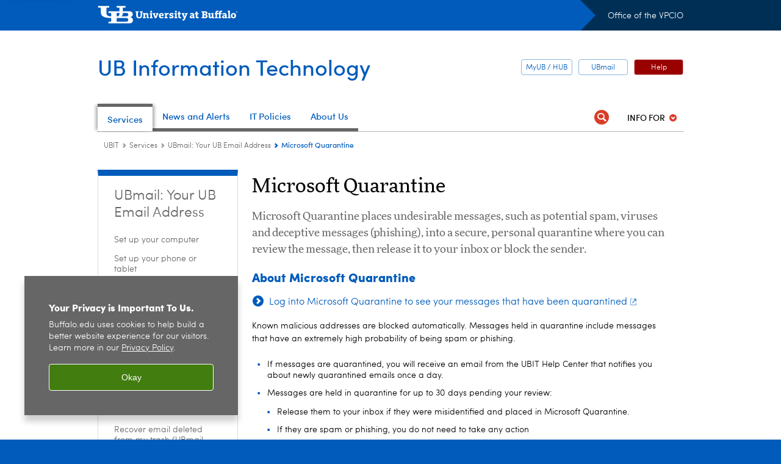

--- FILE ---
content_type: text/html; charset=UTF-8
request_url: https://www.buffalo.edu/ubit/services/UBmail-Exchange-Online/microsoft-quarantine.html
body_size: 11175
content:
<!DOCTYPE HTML><html lang="en" class="ubcms-65"><head><link rel="preconnect" href="https://www.googletagmanager.com/" crossorigin/><link rel="dns-prefetch" href="https://www.googletagmanager.com/"/><link rel="dns-prefetch" href="https://connect.facebook.net/"/><link rel="dns-prefetch" href="https://www.google-analytics.com/"/><meta http-equiv="X-UA-Compatible" content="IE=edge"/><meta http-equiv="content-type" content="text/html; charset=UTF-8"/><meta name="keywordIDs" content="sandbox:ubit-sandbox/special-audience/staff,sandbox:ubit-sandbox/it-content-type/instructions,sandbox:ubit-sandbox/special-audience/student,sandbox:ubit-sandbox/it-subject/email/exchange-online,sandbox:ubit-sandbox/special-audience/faculty,sandbox:ubit-sandbox/maintenance/review-schedule/apr,sandbox:ubit-sandbox/maintenance/maintenance-dept/eis"/><meta name="date" content="2024-02-05"/><meta property="thumbnail" content="https://www.buffalo.edu/ubit/services/UBmail-Exchange-Online/microsoft-quarantine/_jcr_content/par/image.img.512.auto.png/1706651306600.png"/><meta property="thumbnail:alt" content="Banner from Microsoft Safety Tips alerting the recipient that they do not often receive email from the sender. "/><meta property="og:title" content="Microsoft Quarantine"/><meta property="og:description" content="Microsoft Quarantine places undesirable messages, such as potential spam, viruses and deceptive messages (phishing), into a secure, personal quarantine where you can review the message, then release it to your inbox or block the sender.&amp;nbsp;"/><meta property="og:image" content="https://www.buffalo.edu/etc/designs/ubcms/clientlibs-main/images/ub-social.png.img.512.auto.png/1615975625016.png"/><meta property="og:image:alt" content="University at Buffalo (UB)"/><meta name="twitter:card" content="summary_large_image"/><meta id="meta-viewport" name="viewport" content="width=device-width,initial-scale=1"/><script>
    function adjustViewport() {
        if (screen.width > 720 && screen.width <= 1000) {
            document.getElementById('meta-viewport').setAttribute('content','width=1000,initial-scale=1');
        }
        else {
            document.getElementById('meta-viewport').setAttribute('content','width=device-width,initial-scale=1');
        }
    }

    window.addEventListener('resize', adjustViewport);
    adjustViewport();
</script><script>(function(w,d,s,l,i){w[l]=w[l]||[];w[l].push({'gtm.start':new Date().getTime(),event:'gtm.js'});var f=d.getElementsByTagName(s)[0],j=d.createElement(s),dl=l!='dataLayer'?'&l='+l:'';j.async=true;j.src='https://www.googletagmanager.com/gtm.js?id='+i+dl;f.parentNode.insertBefore(j,f);})(window,document,'script','dataLayer','GTM-T5KRRKT');</script><title>Microsoft Quarantine - UBIT - University at Buffalo</title><link rel="canonical" href="https://www.buffalo.edu/ubit/services/UBmail-Exchange-Online/microsoft-quarantine.html"/><meta name="keywords" content="Staff, Instructions, Student, UBmail (Exchange Online), Faculty, Apr, EIS"/><link rel="stylesheet" href="/v-4cdf0c8efa8e9d622dde67d8e8a4c988/etc/designs/ubcms/clientlibs.min.4cdf0c8efa8e9d622dde67d8e8a4c988.css" type="text/css"><link type="text/css" rel="stylesheet" href="/v-f83e25515351dee392d9d71abf18586f/etc/designs/www/ubit/css/main.css"/><script src="/v-0a5fefd446109e82d35bd3767b4e6bda/etc/designs/ubcms/clientlibs-polyfills.min.0a5fefd446109e82d35bd3767b4e6bda.js" nomodule></script><script src="/v-c8339545b501e3db3abc37c9a4cc2d6e/etc.clientlibs/core/wcm/components/commons/site/clientlibs/container.min.c8339545b501e3db3abc37c9a4cc2d6e.js"></script><script src="/v-1cbbcfe4cbed3e4b74c2ce225bef4601/etc/designs/ubcms/clientlibs.min.1cbbcfe4cbed3e4b74c2ce225bef4601.js"></script><style>body.page #page, body.page .page-inner {background-color:#ffffff}</style><style>
    img.lazyload,img.lazyloading{position:relative;background:#EEE}
    img.lazyload:before,img.lazyloading:before{content:"";background:#EEE;position:absolute;top:0;left:0;bottom:0;right:0}
</style><script>
    window.top.document.documentElement.setAttribute('data-host', 'cmspub2 1124\u002D170535');
</script></head><body class="contentpage page"><noscript><iframe src="https://www.googletagmanager.com/ns.html?id=GTM-T5KRRKT" height="0" width="0" style="display:none;visibility:hidden"></iframe></noscript><nav><a href="#skip-to-content" id="skip-to-content-link">Skip to Content</a></nav><div></div><div id="page"><div class="page-inner"><div class="page-inner-1"><div class="page-inner-2"><div class="page-inner-2a"></div><div class="page-inner-3"><header><div class="innerheader inheritedreference reference parbase"><div class="header-page unstructured-page page basicpage"><div class="root container responsivegrid no-padding"><div id="container-ceb02449ca" class="cmp-container "><div class="aem-Grid aem-Grid--12 aem-Grid--default--12 "><div class="reference parbase aem-GridColumn aem-GridColumn--default--12"><div class="unstructuredpage page basicpage"><div class="par parsys "><div class="list parbase section"></div><script>UBCMS.longTermAlert.init()
</script></div></div><div contenttreeid="longtermalertbanner" contenttreestatus="Not published" style="display:none;"></div></div><div class="alertbanner reference parbase aem-GridColumn aem-GridColumn--default--12"><div contenttreeid="alertbanner" contenttreestatus="Not published" style="display:none;"></div><script>UBCMS.namespace('alert').init();</script></div><div class="core-header secondary theme-white sans-serif aem-GridColumn aem-GridColumn--default--12"><div class="inner inherited" data-with-topnav="true"><div class="top with-parent-organizations"><div class="ub-title"><a href="//www.buffalo.edu/"> <span class="ub-logo"></span> <span class="ada-hidden"> (UB)</span> </a><div class="arrow"></div></div><div class="parent-organizations"><a href="/ubit/about/our-people/vpcio.html">Office of the VPCIO</a></div></div><div class="stickable"><div class="main border-standard-gray"><a href="//www.buffalo.edu/" class="ub-logo-wrapper"> <span class="ub-logo"></span> <span class="ada-hidden">University at Buffalo (UB)</span> </a><div class="left"><div class="parent-organizations"><a href="/ubit/about/our-people/vpcio.html">Office of the VPCIO</a></div><div class="site-title"><div class="title "><a href="/ubit.html"> UB Information Technology </a></div></div></div><div class="right"><div class="tasknav container responsivegrid"><div id="container-6c6ca0c8b5" class="cmp-container"><div class="core-button buttoncomponent color secondary"><a href="https://myub.buffalo.edu/" aria-label="MyUB / HUB"> MyUB / HUB </a></div><div class="core-button buttoncomponent color secondary"><a href="https://ubmail.buffalo.edu/" aria-label="UBmail"> UBmail </a></div><div class="core-button buttoncomponent"><a href="/ubit/get-help.html" aria-label="Help"> Help </a></div></div></div></div></div><div class="core-topnav topnav-base"><button id="mobile-toggle" class="mobile-toggle desktop-hidden" aria-expanded="false" aria-controls="topnav" title="Toggle Navigation Menu"> <span class="ada-hidden">Toggle Navigation Menu</span> </button><div class="mobile-toggle-triangle-pin desktop-hidden"></div><nav id="topnav" class="nav-main depth-1 with-audiencenav with-search" aria-label="site navigation"><div class="nav-main-inner"><div class="search-wrapper mobile" data-set="search-wrapper"></div><ul class="nav-wrapper top-choices" data-device="desktop" data-variant="top-choices"><li class="topnav-item basic theme-standard-gray active"><div class="nav-subtree nav-leaf topnav-item no-submenu"><span class="teaser teaser-inline " data-model="PageTeaser"> <a class="teaser-primary-anchor" href="/ubit/services.html"> <span class="teaser-inner"> <!--noindex--><span class="teaser-date">11/21/25</span><!--endnoindex--> <span class="teaser-title">Services</span> </span> </a> </span></div></li><li class="topnav-item basic theme-standard-gray"><div class="nav-subtree nav-leaf topnav-item no-submenu"><span class="teaser teaser-inline " data-model="PageTeaser"> <a class="teaser-primary-anchor" href="/ubit/news.html"> <span class="teaser-inner"> <!--noindex--><span class="teaser-date">8/15/25</span><!--endnoindex--> <span class="teaser-title">News and Alerts</span> </span> </a> </span></div></li><li class="topnav-item basic theme-standard-gray"><div class="nav-subtree nav-leaf topnav-item no-submenu"><span class="teaser teaser-inline " data-model="PageTeaser"> <a class="teaser-primary-anchor" href="/ubit/policies.html"> <span class="teaser-inner"> <!--noindex--><span class="teaser-date">10/24/25</span><!--endnoindex--> <span class="teaser-title">IT Policies</span> </span> </a> </span></div></li><li class="topnav-item basic theme-standard-gray"><div class="nav-subtree nav-leaf topnav-item no-submenu"><span class="teaser teaser-inline " data-model="PageTeaser"> <a class="teaser-primary-anchor" href="/ubit/about.html"> <span class="teaser-inner"> <!--noindex--><span class="teaser-date">8/18/23</span><!--endnoindex--> <span class="teaser-title">About Us</span> </span> </a> </span></div></li></ul><ul class="nav-wrapper full" data-device="mobile" data-variant="full"><li class="topnav-item basic theme-standard-gray active"><div class="nav-subtree nav-leaf topnav-item no-submenu"><span class="teaser teaser-inline " data-model="PageTeaser"> <a class="teaser-primary-anchor" href="/ubit/services.html"> <span class="teaser-inner"> <!--noindex--><span class="teaser-date">11/21/25</span><!--endnoindex--> <span class="teaser-title">Services</span> </span> </a> </span></div></li><li class="topnav-item basic theme-standard-gray"><div class="nav-subtree nav-leaf topnav-item no-submenu"><span class="teaser teaser-inline " data-model="PageTeaser"> <a class="teaser-primary-anchor" href="/ubit/news.html"> <span class="teaser-inner"> <!--noindex--><span class="teaser-date">8/15/25</span><!--endnoindex--> <span class="teaser-title">News and Alerts</span> </span> </a> </span></div></li><li class="topnav-item basic theme-standard-gray"><div class="nav-subtree nav-leaf topnav-item no-submenu"><span class="teaser teaser-inline " data-model="PageTeaser"> <a class="teaser-primary-anchor" href="/ubit/policies.html"> <span class="teaser-inner"> <!--noindex--><span class="teaser-date">10/24/25</span><!--endnoindex--> <span class="teaser-title">IT Policies</span> </span> </a> </span></div></li><li class="topnav-item basic theme-standard-gray"><div class="nav-subtree nav-leaf topnav-item no-submenu"><span class="teaser teaser-inline " data-model="PageTeaser"> <a class="teaser-primary-anchor" href="/ubit/about.html"> <span class="teaser-inner"> <!--noindex--><span class="teaser-date">8/18/23</span><!--endnoindex--> <span class="teaser-title">About Us</span> </span> </a> </span></div></li></ul><div class="search-wrapper desktop" data-set="search-wrapper"><div class="search"><!--noindex--><div class="search-menu" tabindex="0"><div class="search-label">Search</div><!-- Uses appendAround.js script to transfer this search form to mobile nav menu via data-set attribute. --><div class="search-content" data-set="mobile-search"><form class="search-form" method="GET" action="/ubit/config/searchresults.html" onsubmit="return this.q.value != ''"><div class="search-container" role="search"><input autocomplete="off" id="ubcms-gen-63802422" class="search-input" name="q" type="text" placeholder="Search" aria-label="Search"/> <button class="search-submit" type="submit" value="Search" aria-label="Search"></button></div></form></div></div><!--endnoindex--></div></div><div class="audiencenav list parbase"><div class="audiencenav-wrapper section collapsible accordion"><div class="cmp-section nav-subtree nav-root" id="ubcms-gen-63802424"><div class="nav-menu-section-title"><span class="teaser teaser-inline "> <a class="teaser-primary-anchor" href="javascript:void(0)"> <span class="teaser-inner"> <span class="teaser-title">Info For</span> </span> </a> </span></div><div class="cmp-collapsible cmp-accordion" data-cmp-is="accordion" data-placeholder-text="false"><div class="cmp-accordion__item" data-cmp-hook-accordion="item" id="ubcms-gen-63802425"><div class="cmp-accordion__header "><button id="ubcms-gen-63802425-button" class="cmp-accordion__button" aria-controls="ubcms-gen-63802425-panel" data-cmp-hook-accordion="button"> <span class="cmp-accordion__title">Info For</span> <span class="cmp-accordion__icon"></span> </button></div><div data-cmp-hook-accordion="panel" id="ubcms-gen-63802425-panel" class="cmp-accordion__panel cmp-accordion__panel--hidden nav-branch depth-2" role="region" aria-labelledby="ubcms-gen-63802425-button"><div class="container responsivegrid"><div class="cmp-container"><ul><li><a onfocus="jQuery(this).parents('.audiencenav-wrapper').addClass('hover')" onblur="jQuery(this).parents('.audiencenav-wrapper').removeClass('hover')" href="/ubit/new.html"> New to UB </a></li><li><a onfocus="jQuery(this).parents('.audiencenav-wrapper').addClass('hover')" onblur="jQuery(this).parents('.audiencenav-wrapper').removeClass('hover')" href="/ubit/information-for-students.html"> Students </a></li><li><a onfocus="jQuery(this).parents('.audiencenav-wrapper').addClass('hover')" onblur="jQuery(this).parents('.audiencenav-wrapper').removeClass('hover')" href="/ubit/information-for-faculty.html"> Faculty </a></li><li><a onfocus="jQuery(this).parents('.audiencenav-wrapper').addClass('hover')" onblur="jQuery(this).parents('.audiencenav-wrapper').removeClass('hover')" href="/ubit/information-for-staff.html"> Staff </a></li><li><a onfocus="jQuery(this).parents('.audiencenav-wrapper').addClass('hover')" onblur="jQuery(this).parents('.audiencenav-wrapper').removeClass('hover')" href="/content/www/ubit/information-for-it-staff-pw.html"> IT staff </a></li><li><a onfocus="jQuery(this).parents('.audiencenav-wrapper').addClass('hover')" onblur="jQuery(this).parents('.audiencenav-wrapper').removeClass('hover')" href="/content/www/ubit/information-for-it-staff-pw/vpcio.html"> VPCIO staff </a></li><li><a onfocus="jQuery(this).parents('.audiencenav-wrapper').addClass('hover')" onblur="jQuery(this).parents('.audiencenav-wrapper').removeClass('hover')" href="/ubit/service-guides/accounts/your-ubitname-account/getting-started-with-your-account/your-ubit-services-are-changing.html"> Former UB </a></li></ul></div></div></div></div><script id="ubcms-gen-63802426">
            $(() => new UBCMS.core.accordion.Accordion($("#ubcms\u002Dgen\u002D63802426").parent()));
        </script></div></div><script>UBCMS.namespace('core.section').monitorAriaAttrs("#ubcms\u002Dgen\u002D63802424")</script></div></div><div class="tasknav container responsivegrid"><div id="container-f65ae87dfc" class="cmp-container"><div class="core-button buttoncomponent color secondary"><a href="https://myub.buffalo.edu/" aria-label="MyUB / HUB"> MyUB / HUB </a></div><div class="core-button buttoncomponent color secondary"><a href="https://ubmail.buffalo.edu/" aria-label="UBmail"> UBmail </a></div><div class="core-button buttoncomponent"><a href="/ubit/get-help.html" aria-label="Help"> Help </a></div></div></div></div></nav><script>
    // Setup document ready and window resize listeners for async/lazy loading topnav submenus.
    new UBCMS.core.topnav.SubmenuLoader(
        '\/content\/www\/ubit\/config\/header\u002Denriched\/jcr:content\/root\/header\/topnav',
        'https:\/\/www.buffalo.edu\/ubit\/services\/UBmail\u002DExchange\u002DOnline\/microsoft\u002Dquarantine.html',
        '.core-topnav .nav-wrapper'
    ).initLoadListeners();
</script></div></div></div><script>new UBCMS.core.header.StickyHeader('.core-header').initScrollListener();</script></div><div class="container responsivegrid no-padding aem-GridColumn aem-GridColumn--default--12"><div id="container-28bf8e3ea9" class="cmp-container"><div class="htmlsnippet"><div><!-- THIS IS THE CODE FOR THE IT SECURITY ALERT BANNER. TO DISPLAY THE BANNER: 1. LOCATE THE "HTML FOR THE ALERT BANNER" CODE BELOW, AROUND LINE 64 2. DELETE THE OPENING AND CLOSING COMMENT BRACKETS WHERE INDICATED 3. UPDATE THE DATE AND VERBIAGE 4. UPDATE THE LINK TO THE ISO OFFICE PAGE DETAILING THIS INCIDENT WITH THE PUBLIC URL 5. ACTIVATE THIS HEADER-ENRICHED.HTML FILE TO HIDE THE BANNER: 1. RESTORE THE HTML COMMENT BRACKETS WHERE INDICATED 2. ACTIVATE THIS HEADER-ENRICHED.HTML FILE TROUBLESHOOTING If the text breaks onto a second line, increase .alert-banner-inner "width" in the CSS below by increments of 5% until the break disappears. --> <!--CSS--><style>
    
    .alert-banner {
        width:100%;
        background-color:#eeeeee;
        border-left:3px solid #990000;
        color:#333;
        padding:1.2em 16px;
        margin-top: 1em;
        text-align:center;
        font-size:1.1em;
       font: 500 16px/1.1 Sofia,Arial,sans-serif;
        line-height:1.8em;
    }
    
    .alert-banner a {
        color:#005bbb;
    }
    .alert-banner a:hover {
        text-decoration:underline;
    }
  
    
  
</style><!--END OF CSS--> <!--OPENING COMMENT BRACKET GOES ON NEXT LINE--> <!--<div class="alert-banner"><img src="/content/dam/www/ubit/graphics/it-security-alert-banner/security-alert-triangle-red.png" style="margin-right:4px;width:22px;margin-top:-4px;vertical-align:middle;" alt="warning"> <b>UBIT SECURITY ALERT:</b> <a href="https://www.buffalo.edu/ubit/news/alerts/ubit-security/ub-logon-phish-11-08-2024.html"> UB Login Phish - Do not click "Pay Schedule" email 11-08-24 </a></div>--> <!--CLOSING COMMENT BRACKET GOES ON PREVIOUS LINE--></div></div><div class="breadcrumbs"><div class="breadcrumbs-inner" role="navigation" aria-label="breadcrumbs"><ul class="breadcrumb"><li><a aria-label="www.buffalo.edu:UBIT" href="/ubit.html">UBIT</a> <span class="arrow"><span>&gt;</span></span></li><li><a aria-label="UBIT:Services" href="/ubit/services.html">Services</a> <span class="arrow"><span>&gt;</span></span></li><li><a aria-label="Services:UBmail: Your UB Email Address" href="/ubit/services/UBmail-Exchange-Online.html">UBmail: Your UB Email Address</a> <span class="arrow"><span>&gt;</span></span></li><li class="current-page">Microsoft Quarantine</li></ul></div></div><div class="htmlsnippet"><div><link type="text/css" rel="stylesheet" href="/etc/designs/www/ubit/css/shCoreDefault.css"/><link href="https://use.fontawesome.com/releases/v5.0.6/css/all.css" rel="stylesheet"></div></div><div class="htmlsnippet"><div><style>
     .core-button buttoncomponent {
         background:#990000;
     }
       .core-header.theme-white .main .tasknav .core-button.buttoncomponent:not(.color)>a, .core-header.theme-white .textoverphoto .tasknav .core-button.buttoncomponent:not(.color)>a {
           background:#990000;
       }
</style></div></div></div></div></div></div></div></div><div contenttreeid="innerheader" contenttreestatus="Not published" style="display:none;"></div></div></header><div id="columns" class="two-column clearfix"><div class="columns-bg columns-bg-1"><div class="columns-bg columns-bg-2"><div class="columns-bg columns-bg-3"><div class="columns-bg columns-bg-4"><div id="left"><div class="leftnav"><nav class="inner" aria-label="section navigation"><div class="title"><a href="/ubit/services/UBmail-Exchange-Online.html"><span class="title">UBmail: Your UB Email Address</span></a></div><ul class="menu nav-level-1"><li class="first"><a aria-label="UBmail: Your UB Email Address:Set up your computer" href="/ubit/services/UBmail-Exchange-Online/computer.html">Set up your computer</a></li><li><a aria-label="UBmail: Your UB Email Address:Set up your phone or tablet" href="/ubit/services/UBmail-Exchange-Online/mobile.html">Set up your phone or tablet</a></li><li><a aria-label="UBmail: Your UB Email Address:Focused Inbox (Outlook)" href="/ubit/services/UBmail-Exchange-Online/focused-inbox.html">Focused Inbox (Outlook)</a></li><li><a aria-label="UBmail: Your UB Email Address:Send automatic (out-of-office) replies" href="/ubit/services/UBmail-Exchange-Online/vacation.html">Send automatic (out-of-office) replies</a></li><li><a aria-label="UBmail: Your UB Email Address:Outlook on the web" href="/ubit/services/UBmail-Exchange-Online/outlook.html">Outlook on the web</a></li><li><a aria-label="UBmail: Your UB Email Address:Junk mail (spam)" href="/ubit/services/UBmail-Exchange-Online/spam.html">Junk mail (spam)</a></li><li class="active-trail"><span><a class="active" aria-label="UBmail: Your UB Email Address:Microsoft Quarantine" href="/ubit/services/UBmail-Exchange-Online/microsoft-quarantine.html">Microsoft Quarantine</a></span></li><li><a aria-label="UBmail: Your UB Email Address:Safe Links" href="/ubit/services/UBmail-Exchange-Online/safe-links.html">Safe Links</a></li><li><a aria-label="UBmail: Your UB Email Address:Message limits" href="/ubit/services/UBmail-Exchange-Online/limits.html">Message limits</a></li><li><a aria-label="UBmail: Your UB Email Address:Recover email deleted from my trash (UBmail Exchange Online)" href="/ubit/services/UBmail-Exchange-Online/recover.html">Recover email deleted from my trash (UBmail Exchange Online)</a></li><li><a aria-label="UBmail: Your UB Email Address:Add exception (administrative) accounts to Outlook" href="/ubit/services/UBmail-Exchange-Online/exception-accounts.html">Add exception (administrative) accounts to Outlook</a></li><li><a aria-label="UBmail: Your UB Email Address:UBmail aliases" href="/ubit/services/UBmail-Exchange-Online/aliases.html">UBmail aliases</a></li><li><a aria-label="UBmail: Your UB Email Address:Electronic and digital signatures" href="/ubit/services/UBmail-Exchange-Online/signatures.html">Electronic and digital signatures</a></li><li><a aria-label="UBmail: Your UB Email Address:Keeping your @buffalo.edu email when you retire from UB" href="/ubit/services/UBmail-Exchange-Online/keep.html">Keeping your @buffalo.edu email when you retire from UB</a></li><li><a aria-label="UBmail: Your UB Email Address:PILOT: Restricted Data Notifications in Outlook" href="/ubit/services/UBmail-Exchange-Online/dlp.html">PILOT: Restricted Data Notifications in Outlook</a></li><li class="last"><a aria-label="UBmail: Your UB Email Address:Transfer your UBmail messages and contacts to a personal email account before leaving UB" href="/ubit/services/UBmail-Exchange-Online/move-messages.html">Transfer your UBmail messages and contacts to a personal email account before leaving UB</a></li></ul><div class="relatedLinks relatedlinksreference reference parbase"></div></nav></div><div class="mobile-left-col hide-in-narrow" data-set="mobile-center-bottom-or-right-top"><div class="leftcol parsys iparsys" role="complementary"><div class="section"><div class="new"></div></div><div class="iparys_inherited"><div class="leftcol iparsys parsys"><div class="htmlsnippet section"><div><style>
     
     /* Style for left nav on this and child pages */

 div.leftnav {
    
    color: #666;
    background: #fff;
    padding: 15px 24px;
    margin: 20px 0 24px 0;
    /* box-shadow: 0 2px 3px rgba(0,0,0,0.3); */
    box-shadow: none;
    border: 1px solid #ddd;
    border-top:10px #005bbb solid;
    }
    
.leftnav .inner>ul>li.active-trail, .leftnav .inner>ul>li.expand-submenu {
    margin: 0 -14px -1px;
    border: none;
    border-width: 0 1px;
    padding: 8px 13px 5px 15px;
}

     /* Style for box CTAs on this and child pages */
       
.box a {
          color:#005bbb;
        font-size:1.4em;
        line-height:1.3em;
        font-weight:bold;
         
      }
    
.box-red a {
          color:#990000;
        font-size:1.4em;
        line-height:1.3em;
        font-weight:bold;
         
      }
    
.box i {
        display:none;
    }
    
    
 @media (min-width: 731px) {
  
.box, .box-red {
       display: table-cell;
        border: 2px dashed #2f9fd0;
         text-align:center;
          vertical-align: middle;
          padding:10px;
          width:205px;
          height:105px;
        }
    

    .box:hover, .box-red:hover {
        background-color:#ffc72c;
         
    }
    
   
    .box i {
        display:inline;
        font-size:2em;
        margin-bottom:5px;
        color:#005bbb;
    }
     
         .box-red i {
        display:inline;
        font-size:2em;
        margin-bottom:5px;
        color:#990000;
    }
     
     

</style></div></div></div></div></div></div></div><script>
                            (function() {
                                var $firstLeftIparsysInherited = $('#left .iparys_inherited').eq(0);
                                var $firstLeftIparsysSection = $('#left > .iparsys:first-child > .section:first-child');
                                var $mcbort = $('.mobile-center-bottom-or-right-top');

                                if ($firstLeftIparsysInherited.length && $firstLeftIparsysInherited.html().replace(/\s+|<\/?div\b[^>]*>/gi, '') === '')
                                    $firstLeftIparsysInherited.addClass('empty');
                                
                                if ($firstLeftIparsysSection.length && $firstLeftIparsysSection.html().replace(/\s+|<\/?div\b[^>]*>/gi, '') === '')
                                    $firstLeftIparsysSection.addClass('empty');
                                
                                if ($mcbort.length && $mcbort.html().replace(/\s+|<\/?div\b[^>]*>/gi, '') === '')
                                    $mcbort.addClass('empty');

                                $('[role=complementary]').each(function() {
                                    var $this = $(this);
                                    if ($this.children().filter(':not(.empty)').filter(':not(:empty)').length === 0)
                                        $this.removeAttr('role');
                                });

                                if ($('.leftcol[role=complementary]').length > 0 && $('#right[role=complementary]').length > 0) {
                                    $('.leftcol[role=complementary]').attr('aria-label', 'left column');
                                    $('#right[role=complementary]').attr('aria-label', 'right column');
                                }
                            })();
                        </script><div id="skip-to-content"></div><div id="center" role="main"><div class="mobile-content-top" data-set="content-top"></div><div class="par parsys"><div class="title section"><h1 onpaste="onPasteFilterPlainText(event)" id="title"> Microsoft Quarantine </h1></div><div class="introtext text parbase section"><p>Microsoft Quarantine places undesirable messages, such as potential spam, viruses and deceptive messages (phishing), into a secure, personal quarantine where you can review the message, then release it to your inbox or block the sender.&nbsp;</p></div><div class="title section"><h2 onpaste="onPasteFilterPlainText(event)" id="title_0"> About Microsoft Quarantine </h2></div><div class="calltoaction section"><span class="teaser teaser-inline calltoaction-style-large"> <a href="https://security.microsoft.com/quarantine" target="_blank"> <span class="teaser-inner"> <span class="teaser-title">Log into Microsoft Quarantine to see your messages that have been quarantined</span> </span> </a> </span></div><div class="text parbase section"><p>Known malicious addresses are blocked automatically. Messages held in quarantine include messages that have an extremely high probability of being spam or phishing. &#8239;</p><ul><li>If messages are quarantined, you will receive an email from the UBIT Help Center that notifies you about newly quarantined emails once a day.</li><li>Messages are held in quarantine for up to 30 days pending your review:<ul><li>Release them to your inbox if they were misidentified and placed in Microsoft Quarantine.</li><li>If they are spam or phishing, you do not need to take any action&nbsp;</li><li>After 30 days, all messages that you do not release from quarantine are automatically deleted and cannot be recovered</li></ul></li></ul></div><div class="calltoaction section"><span class="teaser teaser-inline calltoaction-style-large"> <a href="https://learn.microsoft.com/en-us/microsoft-365/security/office-365-security/quarantine-end-user?view=o365-worldwide#take-action-on-quarantined-email" target="_blank"> <span class="teaser-inner"> <span class="teaser-title"> Learn how to take action on quarantined email messages </span> </span> </a> </span></div><div class="title section"><h2 onpaste="onPasteFilterPlainText(event)" id="title_0_copy"> First Contact Safety Tips </h2></div><div class="image-container image-container-680"><div class="image border-hide"><a id="image" class="image-zoom" href="/content/www/ubit/services/UBmail-Exchange-Online/microsoft-quarantine/_jcr_content/par/image.img.original.png/1706651306600.png" data-zoomalt="Banner from Microsoft Safety Tips alerting the recipient that they do not often receive email from the sender. "> <noscript><picture contenttreeid='image' contenttreestatus='Not published'><source type="image/png" media="(max-width: 568px)" srcset="/content/www/ubit/services/UBmail-Exchange-Online/microsoft-quarantine/jcr:content/par/image.img.448.auto.m.q50.png/1706651306600.png, /content/www/ubit/services/UBmail-Exchange-Online/microsoft-quarantine/jcr:content/par/image.img.576.auto.m.q50.png/1706651306600.png 2x"><source type="image/png" media="(max-width: 720px)" srcset="/content/www/ubit/services/UBmail-Exchange-Online/microsoft-quarantine/jcr:content/par/image.img.688.auto.q80.png/1706651306600.png"><source type="image/png" srcset="/content/www/ubit/services/UBmail-Exchange-Online/microsoft-quarantine/jcr:content/par/image.img.680.auto.png/1706651306600.png, /content/www/ubit/services/UBmail-Exchange-Online/microsoft-quarantine/jcr:content/par/image.img.1360.auto.q65.png/1706651306600.png 2x"><img alt="Zoom image: Banner from Microsoft Safety Tips alerting the recipient that they do not often receive email from the sender." width="680" class="img-680 cq-dd-image lazyload" src="/content/www/ubit/services/UBmail-Exchange-Online/microsoft-quarantine/_jcr_content/par/image.img.680.auto.png/1706651306600.png" data-sizes="auto" data-parent-fit="contain" srcset="/content/www/ubit/services/UBmail-Exchange-Online/microsoft-quarantine/jcr:content/par/image.img.1360.auto.q65.png/1706651306600.png 2x"></picture></noscript><picture class="no-display" contenttreeid='image' contenttreestatus='Not published'><source type="image/png" media="(max-width: 568px)" data-srcset="/content/www/ubit/services/UBmail-Exchange-Online/microsoft-quarantine/jcr:content/par/image.img.448.auto.m.q50.png/1706651306600.png, /content/www/ubit/services/UBmail-Exchange-Online/microsoft-quarantine/jcr:content/par/image.img.576.auto.m.q50.png/1706651306600.png 2x"><source type="image/png" media="(max-width: 720px)" data-srcset="/content/www/ubit/services/UBmail-Exchange-Online/microsoft-quarantine/jcr:content/par/image.img.688.auto.q80.png/1706651306600.png"><source type="image/png" data-srcset="/content/www/ubit/services/UBmail-Exchange-Online/microsoft-quarantine/jcr:content/par/image.img.680.auto.png/1706651306600.png, /content/www/ubit/services/UBmail-Exchange-Online/microsoft-quarantine/jcr:content/par/image.img.1360.auto.q65.png/1706651306600.png 2x"><img alt="Zoom image: Banner from Microsoft Safety Tips alerting the recipient that they do not often receive email from the sender." width="680" class="img-680 cq-dd-image lazyload" data-src="/content/www/ubit/services/UBmail-Exchange-Online/microsoft-quarantine/jcr%3acontent/par/image.img.680.auto.png/1706651306600.png" data-sizes="auto" data-parent-fit="contain" data-srcset="/content/www/ubit/services/UBmail-Exchange-Online/microsoft-quarantine/jcr:content/par/image.img.1360.auto.q65.png/1706651306600.png 2x"></picture><script>jQuery('picture.no-display').removeClass('no-display');</script><span class="zoom-icon"></span> <span class="ada-hidden">Banner from Microsoft Safety Tips alerting the recipient that they do not often receive email from the sender. </span> </a></div></div><div class="text parbase section"><p>Have you ever noticed a message at the start of an email saying, &ldquo;You don't often get email from [someone@abc.com]. Learn why this is important&rdquo;?</p><p>This helpful alert is provided by Microsoft to make you aware of emails from new senders. It's a safety feature to keep you on your toes about potential spam or phishing attempts. If you know and trust the sender, feel free to ignore this message.</p><p>Please note that this safety feature cannot be turned off. However, if you want to stop seeing this alert for emails from certain senders, simply <a href="https://support.microsoft.com/en-us/office/add-recipients-of-my-email-messages-to-the-safe-senders-list-be1baea0-beab-4a30-b968-9004332336ce" target="_blank">add them to your 'Safe Senders' list or your contacts in Outlook</a>.</p><ul><li>Safety tips appear on an individual basis for some messages sent from an email outside of buffalo.edu to your UB email</li><li>Safety tips should not display for emails sent from a&#8239;buffalo.edu&#8239;address to a&#8239;buffalo.edu&#8239;address</li><li>Microsoft does not provide the algorithm of how they determine when a safety tip will display or stop displaying</li><li>Adding the individuals to your contact list may help in not receiving the safety tip&nbsp;</li></ul></div><div class="title section"><h2 onpaste="onPasteFilterPlainText(event)" id="title_1"> Common Questions </h2></div><div class="title section"><h3 onpaste="onPasteFilterPlainText(event)" id="title_1_copy"> Will I receive a quarantine email every day? </h3></div><div class="text parbase section"><p>If Microsoft does not block or find any spam messages for your Inbox, you will not receive a quarantine email notification.&nbsp;</p></div><div class="title section"><h3 onpaste="onPasteFilterPlainText(event)" id="title_1_copy_copy"> What happens to messages in quarantine after the expiration date? </h3></div><div class="text parbase section"><p>Messages in quarantine are automatically removed after the expiration date.&nbsp;</p></div><div class="title section"><h3 onpaste="onPasteFilterPlainText(event)" id="title_1_copy_copy_549457115"> What happens if I open an email that includes a link to a malicious web site? </h3></div><div class="text parbase section"><p>If you attempt to open the link, you will receive a notification that the website was classified as malicious. Exit the page in order to stay safe.</p></div><div class="title section"><h3 onpaste="onPasteFilterPlainText(event)" id="title_2022909421"> How does Microsoft Quarantine determine what goes into quarantine? </h3></div><div class="text parbase section"><p>Microsoft Quarantine ensures that high confidence spam is put in quarantine: UB&rsquo;s email system looks at what comes into the university and how it&rsquo;s treated (i.e. is the message usually opened or deleted?)</p></div><div class="reference2 reference parbase section"><div class="unstructuredpage page basicpage"><div class="par parsys "><div class="hr hrline" style="clear:left;"></div><div class="callout section"><div class="icon-question gray-letchworth-autumn"><div class="title">Still need help?</div><p>Contact the <a href="/ubit/get-help.html">UBIT Help Center</a>.</p></div></div></div></div><div contenttreeid="reference2" contenttreestatus="Not published" style="display:none;"></div></div></div><div class="mobile-content-bottom" data-set="content-bottom"></div><div class="mobile-center-or-right-bottom" data-set="center-or-right-bottom"></div><div class="mobile-center-bottom-or-right-top" data-set="mobile-center-bottom-or-right-top"></div></div></div></div></div></div></div></div></div></div></div></div><footer><div class="footer inheritedreference reference parbase"><div class="footerconfigpage contentpage page basicpage"><div class="par parsys "><div class="htmlsnippet section"><div><script type="text/javascript">

 /* $("#synxHi").load(function(){
            var contentContainer = $("pre");
            contentContainer.effect("highlight");
            SyntaxHighlighter.highlight();
  });*/        
</script><script type="text/javascript">


function loadjscssfile(sScriptSrc,callbackfunction) 
{
	//gets document head element
	var oHead = document.getElementsByTagName('body')[0];
	if(oHead)
	{
		//creates a new script tag		
		var oScript = document.createElement('script');
				
		//adds src and type attribute to script tag
		oScript.setAttribute('src',sScriptSrc);
		oScript.setAttribute('type','text/javascript');

		//calling a function after the js is loaded (IE)
		var loadFunction = function()
			{
				if (this.readyState == 'complete' || this.readyState == 'loaded')
				{
					callbackfunction(); 
				}
			};
		oScript.onreadystatechange = loadFunction;

		//calling a function after the js is loaded (Firefox)
		oScript.onload = callbackfunction;
		
		//append the script tag to document head element		
		oHead.appendChild(oScript);
	}
}

var SuccessCallback = function(){
	SyntaxHighlighter.highlight();
}

var SuccessCallback2 = function(){
           loadjscssfile("/etc/designs/www/ubit/js/shBrushXml.js", null);       
           loadjscssfile("/etc/designs/www/ubit/js/shBrushJScript.js", null);
           loadjscssfile("/etc/designs/www/ubit/js/shBrushAppleScript.js", null);
           loadjscssfile("/etc/designs/www/ubit/js/shBrushAS3.js", null);
           loadjscssfile("/etc/designs/www/ubit/js/shBrushBash.js", null);
           loadjscssfile("/etc/designs/www/ubit/js/shBrushColdFusion.js", null);
           loadjscssfile("/etc/designs/www/ubit/js/shBrushCpp.js", null);
           loadjscssfile("/etc/designs/www/ubit/js/shBrushCSharp.js", null);
           loadjscssfile("/etc/designs/www/ubit/js/shBrushCss.js", null);
           loadjscssfile("/etc/designs/www/ubit/js/shBrushJava.js", null);
           loadjscssfile("/etc/designs/www/ubit/js/shBrushPerl.js", null);
           loadjscssfile("/etc/designs/www/ubit/js/shBrushPhp.js", null);
           loadjscssfile("/etc/designs/www/ubit/js/shBrushPython.js", null);
           loadjscssfile("/etc/designs/www/ubit/js/shBrushRuby.js", null);
           loadjscssfile("/etc/designs/www/ubit/js/shBrushSql.js", null);
           loadjscssfile("/etc/designs/www/ubit/js/shBrushVb.js", SuccessCallback);

}


$(function(){   
     if ( jQuery("body pre").length > 0 ) {
           loadjscssfile("/etc/designs/www/ubit/js/shCore.js", SuccessCallback2); 
     }
});


</script></div></div><div class="breadcrumbs section"><div class="breadcrumbs-inner" role="navigation" aria-label="breadcrumbs"><ul class="breadcrumb"><li><a aria-label="www.buffalo.edu:UBIT" href="/ubit.html">UBIT</a> <span class="arrow"><span>&gt;</span></span></li><li><a aria-label="UBIT:Services" href="/ubit/services.html">Services</a> <span class="arrow"><span>&gt;</span></span></li><li><a aria-label="Services:UBmail: Your UB Email Address" href="/ubit/services/UBmail-Exchange-Online.html">UBmail: Your UB Email Address</a> <span class="arrow"><span>&gt;</span></span></li><li class="current-page">Microsoft Quarantine</li></ul></div></div><div class="htmlsnippet section"><div><script type="text/javascript" src="https://bot.ivy.ai/bot/script/category/7Ve6D4xkngR0YrMO3nMW8wdbZEKB2QOo" referrerpolicy="no-referrer-when-downgrade" async></script></div></div><div class="fatfooter section"><div class="footer-mode-fat clearfix"><div class="site-index-toggle"><a href="#">Site Index</a></div><div class="footer-columns footer-columns-4"><div class="footer-column footer-column-1"><div class="col1 parsys"><div class="title section"><h2 onpaste="onPasteFilterPlainText(event)" id="title_0-1"> <a href="/ubit/get-help.html">Help</a> </h2></div><div class="list parbase section"><div id="ubcms-gen-63802432" data-columnize-row="1" data-model="UBList"><ul class="link-list" data-columnize="1"><li><span class="teaser teaser-inline " data-model="PageTeaser"> <a class="teaser-primary-anchor" href="/ubit/get-help.html"> <span class="teaser-inner"> <!--noindex--><span class="teaser-date">11/11/25</span><!--endnoindex--> <span class="teaser-title">UBIT Help Center</span> </span> </a> </span></li><li><span class="teaser teaser-inline " data-model="PageTeaser"> <a class="teaser-primary-anchor" href="/ubit/get-help/get-help-from-your-department.html"> <span class="teaser-inner"> <!--noindex--><span class="teaser-date">2/24/25</span><!--endnoindex--> <span class="teaser-title">Getting Help from Your Department</span> </span> </a> </span></li><li><span class="teaser teaser-inline " data-model="PageTeaser"> <a class="teaser-primary-anchor" href="/ubit/service-guides/safe-computing.html"> <span class="teaser-inner"> <!--noindex--><span class="teaser-date">10/24/25</span><!--endnoindex--> <span class="teaser-title">Safe Computing</span> </span> </a> </span></li></ul></div><div class="clearfix"></div><script>
            UBCMS.list.listlimit('ubcms\u002Dgen\u002D63802432', '100',
                                 '100');
        </script></div><div class="hr hrline" style="clear:left;"></div><div class="list parbase section"><div id="ubcms-gen-63802436" data-columnize-row="1" data-model="UBList"><ul class="link-list" data-columnize="1"><li><span class="teaser teaser-inline " data-model="PageTeaser"> <a class="teaser-primary-anchor" href="/ubit/new.html"> <span class="teaser-inner"> <!--noindex--><span class="teaser-date">11/24/25</span><!--endnoindex--> <span class="teaser-title">New to UB</span> </span> </a> </span></li><li><span class="teaser teaser-inline " data-model="PageTeaser"> <a class="teaser-primary-anchor" href="/ubit/information-for-students.html"> <span class="teaser-inner"> <!--noindex--><span class="teaser-date">11/21/25</span><!--endnoindex--> <span class="teaser-title">Student service guides</span> </span> </a> </span></li><li><span class="teaser teaser-inline " data-model="PageTeaser"> <a class="teaser-primary-anchor" href="/ubit/information-for-faculty.html"> <span class="teaser-inner"> <!--noindex--><span class="teaser-date">11/21/25</span><!--endnoindex--> <span class="teaser-title">Faculty service guides</span> </span> </a> </span></li><li><span class="teaser teaser-inline " data-model="PageTeaser"> <a class="teaser-primary-anchor" href="/ubit/information-for-staff.html"> <span class="teaser-inner"> <!--noindex--><span class="teaser-date">11/21/25</span><!--endnoindex--> <span class="teaser-title">Staff service guides</span> </span> </a> </span></li></ul></div><div class="clearfix"></div><script>
            UBCMS.list.listlimit('ubcms\u002Dgen\u002D63802436', '100',
                                 '100');
        </script></div><div class="hr hrline" style="clear:left;"></div><div class="list parbase section"><div id="ubcms-gen-63802442" data-columnize-row="1" data-model="UBList"><ul class="link-list" data-columnize="1"><li><span class="teaser teaser-inline " data-model="PageTeaser"> <a class="teaser-primary-anchor" href="/ubit/services/all.html"> <span class="teaser-inner"> <!--noindex--><span class="teaser-date">5/20/24</span><!--endnoindex--> <span class="teaser-title">Services A-Z</span> </span> </a> </span></li><li><span class="teaser teaser-inline " data-model="PageTeaser"> <a class="teaser-primary-anchor" href="/ubit/services/cost-of-services.html"> <span class="teaser-inner"> <!--noindex--><span class="teaser-date">10/17/25</span><!--endnoindex--> <span class="teaser-title">Cost of Services</span> </span> </a> </span></li></ul></div><div class="clearfix"></div><script>
            UBCMS.list.listlimit('ubcms\u002Dgen\u002D63802442', '100',
                                 '100');
        </script></div></div></div><div class="footer-column footer-column-2"><div class="col2 parsys"><div class="title section"><h2 onpaste="onPasteFilterPlainText(event)" id="title_1620016772"> News and Alerts </h2></div><div class="list parbase section"><div id="ubcms-gen-63802446" data-columnize-row="1" data-model="UBList"><ul class="link-list" data-columnize="1"><li><span class="teaser teaser-inline " data-model="PageTeaser"> <a class="teaser-primary-anchor" href="/ubit/news/article.html"> <span class="teaser-inner"> <!--noindex--><span class="teaser-date">5/28/25</span><!--endnoindex--> <span class="teaser-title">All UBIT News</span> </span> </a> </span></li><li><span class="teaser teaser-inline " data-model="PageTeaser"> <a class="teaser-primary-anchor" href="/ubit/news/alerts.html"> <span class="teaser-inner"> <!--noindex--><span class="teaser-date">5/23/24</span><!--endnoindex--> <span class="teaser-title">UBIT Alerts</span> </span> </a> </span></li><li><span class="teaser teaser-inline " data-model="PageTeaser"> <a class="teaser-primary-anchor" href="/ubit/news/tech-talk.html"> <span class="teaser-inner"> <!--noindex--><span class="teaser-date">1/16/25</span><!--endnoindex--> <span class="teaser-title">UB Tech Talk Video Podcast</span> </span> </a> </span></li></ul></div><div class="clearfix"></div><script>
            UBCMS.list.listlimit('ubcms\u002Dgen\u002D63802446', '100',
                                 '100');
        </script></div><div class="hr hrline" style="clear:left;"></div><div class="title section"><h2 onpaste="onPasteFilterPlainText(event)" id="title_337325270"> About Us </h2></div><div class="list parbase section"><div id="ubcms-gen-63802456" data-columnize-row="1" data-model="UBList"><ul class="link-list" data-columnize="1"><li><span class="teaser teaser-inline " data-model="PageTeaser"> <a class="teaser-primary-anchor" href="/ubit/about/strategic-initiatives.html"> <span class="teaser-inner"> <!--noindex--><span class="teaser-date">8/20/24</span><!--endnoindex--> <span class="teaser-title">Strategic Initiatives + Engagement</span> </span> </a> </span></li><li><span class="teaser teaser-inline " data-model="PageTeaser"> <a class="teaser-primary-anchor" href="/ubit/about/governance-and-advisory.html"> <span class="teaser-inner"> <!--noindex--><span class="teaser-date">10/17/22</span><!--endnoindex--> <span class="teaser-title">Governance and Advisory Groups</span> </span> </a> </span></li><li><span class="teaser teaser-inline " data-model="PageTeaser"> <a class="teaser-primary-anchor" href="/ubit/about/our-people.html"> <span class="teaser-inner"> <!--noindex--><span class="teaser-date">6/2/25</span><!--endnoindex--> <span class="teaser-title">Our People</span> </span> </a> </span></li><li><span class="teaser teaser-inline " data-model="PageTeaser"> <a class="teaser-primary-anchor" href="/ubit/about/jobs.html"> <span class="teaser-inner"> <!--noindex--><span class="teaser-date">6/2/25</span><!--endnoindex--> <span class="teaser-title">UBIT Jobs</span> </span> </a> </span></li></ul></div><div class="clearfix"></div><script>
            UBCMS.list.listlimit('ubcms\u002Dgen\u002D63802456', '100',
                                 '100');
        </script></div></div></div><div class="footer-column footer-column-3"><div class="col3 parsys"><div class="title section"><h2 onpaste="onPasteFilterPlainText(event)" id="title-1"> Forms </h2></div><div class="list parbase section"><div id="ubcms-gen-63802464" data-columnize-row="1" data-model="UBList"><ul class="link-list" data-columnize="1"><li><span class="teaser teaser-inline " data-model="RedirectpageTeaser"> <a class="teaser-primary-anchor" href="http://support.buffalo.edu"> <span class="teaser-inner"> <!--noindex--><span class="teaser-date">12/3/24</span><!--endnoindex--> <span class="teaser-title">Submit a Ticket</span> </span> </a> </span></li><li><span class="teaser teaser-inline " data-model="SyntheticpageTeaser"> <a class="teaser-primary-anchor" href="https://www.buffalo.edu/lms/guides-instructors/start/course-combinations.html"> <span class="teaser-inner"> <span class="teaser-title">Request UB Learns Course Combination</span> </span> </a> </span></li><li><span class="teaser teaser-inline " data-model="SyntheticpageTeaser"> <a class="teaser-primary-anchor" href="https://www.buffalo.edu/lms/guides-instructors/start/administrative-course.html"> <span class="teaser-inner"> <span class="teaser-title">Request UB Learns Administrative Course Site</span> </span> </a> </span></li><li><span class="teaser teaser-inline " data-model="PageTeaser"> <a class="teaser-primary-anchor" href="/ubit/forms/request-to-send-mass-email.html"> <span class="teaser-inner"> <!--noindex--><span class="teaser-date">4/7/25</span><!--endnoindex--> <span class="teaser-title">Request to Send Mass Email</span> </span> </a> </span></li><li><span class="teaser teaser-inline " data-model="PageTeaser"> <a class="teaser-primary-anchor" href="https://listserv.buffalo.edu/"> <span class="teaser-inner"> <!--noindex--><span class="teaser-date">12/30/22</span><!--endnoindex--> <span class="teaser-title">Request to Delete a Listserv List</span> </span> </a> </span></li><li><span class="teaser teaser-inline " data-model="PageTeaser"> <a class="teaser-primary-anchor" href="https://listserv.buffalo.edu/"> <span class="teaser-inner"> <!--noindex--><span class="teaser-date">12/30/22</span><!--endnoindex--> <span class="teaser-title">Request a New Listserv List</span> </span> </a> </span></li><li><span class="teaser teaser-inline " data-model="PageTeaser"> <a class="teaser-primary-anchor" href="/ubit/forms/myub.html"> <span class="teaser-inner"> <!--noindex--><span class="teaser-date">10/11/24</span><!--endnoindex--> <span class="teaser-title">MyUB Contact</span> </span> </a> </span></li><li><span class="teaser teaser-inline " data-model="PageTeaser"> <a class="teaser-primary-anchor" href="/ubit/forms/levelup-space-use.html"> <span class="teaser-inner"> <!--noindex--><span class="teaser-date">7/19/22</span><!--endnoindex--> <span class="teaser-title">Level Up Space Use Request</span> </span> </a> </span></li></ul></div><div class="clearfix"></div><script>
            UBCMS.list.listlimit('ubcms\u002Dgen\u002D63802464', '100',
                                 '100');
        </script></div></div></div><div class="footer-column footer-column-4"><div class="col4 parsys"><div class="title section"><h2 onpaste="onPasteFilterPlainText(event)" id="title_1802485254"> IT Policies </h2></div><div class="list parbase section"><div id="ubcms-gen-63802477" data-columnize-row="1" data-model="UBList"><ul class="link-list" data-columnize="1"><li><span class="teaser teaser-inline " data-model="PageTeaser"> <a class="teaser-primary-anchor" href="https://www.buffalo.edu/administrative-services/policy-compliance-and-internal-controls/policy/ub-policy-lib.html"> <span class="teaser-inner"> <!--noindex--><span class="teaser-date">4/3/25</span><!--endnoindex--> <span class="teaser-title">Official IT Policy Library</span> </span> </a> </span></li><li><span class="teaser teaser-inline " data-model="PageTeaser"> <a class="teaser-primary-anchor" href="/ubit/policies/restricted-data.html"> <span class="teaser-inner"> <!--noindex--><span class="teaser-date">10/24/25</span><!--endnoindex--> <span class="teaser-title">Handling Restricted Data at UB</span> </span> </a> </span></li><li><span class="teaser teaser-inline " data-model="PageTeaser"> <a class="teaser-primary-anchor" href="/ubit/policies/policies-standards-guidelines.html"> <span class="teaser-inner"> <!--noindex--><span class="teaser-date">10/24/25</span><!--endnoindex--> <span class="teaser-title">IT Policies, Standards and Guidelines</span> </span> </a> </span></li></ul></div><div class="clearfix"></div><script>
            UBCMS.list.listlimit('ubcms\u002Dgen\u002D63802477', '100',
                                 '100');
        </script></div></div></div></div><div><div class="footer-mode-simple clearfix"><a class="ub-logo-link" href="//www.buffalo.edu/"> <img class="ub-logo" src="/v-e541efb31faa2518c910054a542e1234/etc.clientlibs/wci/components/block/fatfooter/clientlibs/resources/ub-logo-two-line.png" alt="University at Buffalo (UB), The State University of New York" width="241" height="32"/> </a><div class="footer-columns footer-columns-1"><div class="footer-column footer-column-1"><div class="col1 parsys"><div class="title section"><h2 onpaste="onPasteFilterPlainText(event)" id="title-2"> Follow UBIT </h2></div><div class="socialbutton section"><a title="YouTube" href="http://youtube.com/channel/UClqccq0FbASJ-WoFNZuOdyw" class="button youtube"><span class="ada-hidden">YouTube</span></a></div><div class="socialbutton section"><a title="Instagram" href="https://www.instagram.com/ubinformationtechnology/" class="button instagram"><span class="ada-hidden">Instagram</span></a></div><div class="socialbutton section"><a target="_blank" title="UBIT on X (Formerly known as Twitter)" href="https://x.com/UBInfoTech" class="button x"><span class="ada-hidden">UBIT on X (Formerly known as Twitter)</span></a></div><div class="text parbase section"><p>&nbsp;</p><p>Send corrections to <a href="mailto:ubit-communication@buffalo.edu">ubit-communication@buffalo.edu</a></p></div></div></div></div><div class="copyright"><span class="copy"></span><script>jQuery(".copyright .copy").html("&copy; " + (new Date()).getFullYear());</script>&nbsp;<a href="//www.buffalo.edu/">University at Buffalo</a>. All rights reserved.&nbsp;&nbsp;|&nbsp;&nbsp;<a href="//www.buffalo.edu/administrative-services/policy-compliance-and-internal-controls/policy/ub-policy-lib/privacy.html">Privacy</a>&nbsp;&nbsp;|&nbsp; <a href="//www.buffalo.edu/access/help.html">Accessibility</a></div></div></div></div></div></div></div><div contenttreeid="footer" contenttreestatus="Not published" style="display:none;"></div></div><div><!-- Cookie Notification Banner --><div id="cookie-banner" role="region" tabindex="0" aria-label="Cookie banner"><div class="banner-content"><h1 id="banner-title" class="banner-title">Your Privacy is Important To Us.</h1><p id="banner-body" class="banner-body">Buffalo.edu uses cookies to help build a better website experience for our visitors. Learn more in our <a id="privacy-link" aria-label="privacy policy" href="https://www.buffalo.edu/administrative-services/policy-compliance-and-internal-controls/policy/ub-policy-lib/privacy.html">Privacy Policy</a><span aria-hidden="true">.</span></p></div><button class="banner-btn" aria-label="Okay">Okay</button></div></div></footer></body></html>

--- FILE ---
content_type: text/html; charset=UTF-8
request_url: https://www.buffalo.edu/content/www/ubit/config/header-enriched/jcr:content/root/header/topnav.submenus.html
body_size: 1296
content:
<div class="topnav-submenus-root" data-device="desktop" data-variant="top-choices"><div class="section collapsible accordion panelcontainer"><div class="cmp-section nav-subtree nav-root" id="ubcms-gen-64502992"><div class="nav-menu-section-title"><span class="teaser teaser-inline " data-model="PageTeaser"> <a class="teaser-primary-anchor" href="/ubit/services.html"> <span class="teaser-inner"> <!--noindex--><span class="teaser-date">11/21/25</span><!--endnoindex--> <span class="teaser-title">Services</span> </span> </a> </span></div><div class="cmp-collapsible cmp-accordion" data-cmp-is="accordion" data-placeholder-text="false"><div class="cmp-accordion__item" data-cmp-hook-accordion="item" id="ubcms-gen-64502993"><div class="cmp-accordion__header "><button id="ubcms-gen-64502993-button" class="cmp-accordion__button" aria-controls="ubcms-gen-64502993-panel" data-cmp-hook-accordion="button"> <span class="cmp-accordion__title">Services</span> <span class="cmp-accordion__icon"></span> </button></div><div data-cmp-hook-accordion="panel" id="ubcms-gen-64502993-panel" class="cmp-accordion__panel cmp-accordion__panel--hidden nav-branch depth-2" role="region" aria-labelledby="ubcms-gen-64502993-button"><div class="container responsivegrid"><div class="cmp-container"><div class="nav-branch-content"><div class="navigation list"><div id="ubcms-gen-64502991" data-columnize-row="1" data-model="NavSubtree"><ul class="link-list" data-columnize="1"><li><div class="nav-subtree nav-leaf" data-redirect><span class="teaser teaser-inline " data-model="RedirectpageTeaser"> <a class="teaser-primary-anchor" href="/ubit/services.html"> <span class="teaser-inner"> <!--noindex--><span class="teaser-date">12/29/20</span><!--endnoindex--> <span class="teaser-title">Service Guides</span> </span> </a> </span></div></li><li><div class="nav-subtree nav-leaf"><span class="teaser teaser-inline " data-model="PageTeaser"> <a class="teaser-primary-anchor" href="/ubit/services/cost-of-services.html"> <span class="teaser-inner"> <!--noindex--><span class="teaser-date">10/17/25</span><!--endnoindex--> <span class="teaser-title">Cost of Services</span> </span> </a> </span></div></li><li><div class="nav-subtree nav-leaf" data-redirect><span class="teaser teaser-inline " data-model="PageTeaser"> <a class="teaser-primary-anchor" href="https://ubuffalo.teamdynamix.com/TDClient/30/Portal/Home/"> <span class="teaser-inner"> <!--noindex--><span class="teaser-date">3/6/23</span><!--endnoindex--> <span class="teaser-title">Request a New UBIT Top Project</span> </span> </a> </span></div></li></ul></div><div class="clearfix"></div><script>
            UBCMS.list.listlimit('ubcms\u002Dgen\u002D64502991', '100',
                                 '100');
        </script></div><div class="related-content-reference relatedlinksreference reference parbase"></div></div></div></div></div></div><script id="ubcms-gen-64503001">
            $(() => new UBCMS.core.accordion.Accordion($("#ubcms\u002Dgen\u002D64503001").parent()));
        </script></div></div><script>UBCMS.namespace('core.section').monitorAriaAttrs("#ubcms\u002Dgen\u002D64502992")</script></div><div class="section collapsible accordion panelcontainer"><div class="cmp-section nav-subtree nav-root" id="ubcms-gen-64503003"><div class="nav-menu-section-title"><span class="teaser teaser-inline " data-model="PageTeaser"> <a class="teaser-primary-anchor" href="/ubit/news.html"> <span class="teaser-inner"> <!--noindex--><span class="teaser-date">8/15/25</span><!--endnoindex--> <span class="teaser-title">News and Alerts</span> </span> </a> </span></div><div class="cmp-collapsible cmp-accordion" data-cmp-is="accordion" data-placeholder-text="false"><div class="cmp-accordion__item" data-cmp-hook-accordion="item" id="ubcms-gen-64503004"><div class="cmp-accordion__header "><button id="ubcms-gen-64503004-button" class="cmp-accordion__button" aria-controls="ubcms-gen-64503004-panel" data-cmp-hook-accordion="button"> <span class="cmp-accordion__title">News and Alerts</span> <span class="cmp-accordion__icon"></span> </button></div><div data-cmp-hook-accordion="panel" id="ubcms-gen-64503004-panel" class="cmp-accordion__panel cmp-accordion__panel--hidden nav-branch depth-2" role="region" aria-labelledby="ubcms-gen-64503004-button"><div class="container responsivegrid"><div class="cmp-container"><div class="nav-branch-content"><div class="navigation list"><div id="ubcms-gen-64503002" data-columnize-row="1" data-model="NavSubtree"><ul class="link-list" data-columnize="1"><li><div class="nav-subtree nav-leaf"><span class="teaser teaser-inline " data-model="PageTeaser"> <a class="teaser-primary-anchor" href="/ubit/news/alerts.html"> <span class="teaser-inner"> <!--noindex--><span class="teaser-date">5/23/24</span><!--endnoindex--> <span class="teaser-title">UBIT Alerts</span> </span> </a> </span></div></li><li><div class="nav-subtree nav-leaf"><span class="teaser teaser-inline " data-model="PageTeaser"> <a class="teaser-primary-anchor" href="/ubit/news/tech-talk.html"> <span class="teaser-inner"> <!--noindex--><span class="teaser-date">1/16/25</span><!--endnoindex--> <span class="teaser-title">UB Tech Talk Video Podcast</span> </span> </a> </span></div></li></ul></div><div class="clearfix"></div><script>
            UBCMS.list.listlimit('ubcms\u002Dgen\u002D64503002', '100',
                                 '100');
        </script></div><div class="related-content-reference relatedlinksreference reference parbase"></div></div></div></div></div></div><script id="ubcms-gen-64503010">
            $(() => new UBCMS.core.accordion.Accordion($("#ubcms\u002Dgen\u002D64503010").parent()));
        </script></div></div><script>UBCMS.namespace('core.section').monitorAriaAttrs("#ubcms\u002Dgen\u002D64503003")</script></div><div class="section collapsible accordion panelcontainer"><div class="cmp-section nav-subtree nav-root" id="ubcms-gen-64503012"><div class="nav-menu-section-title"><span class="teaser teaser-inline " data-model="PageTeaser"> <a class="teaser-primary-anchor" href="/ubit/policies.html"> <span class="teaser-inner"> <!--noindex--><span class="teaser-date">10/24/25</span><!--endnoindex--> <span class="teaser-title">IT Policies</span> </span> </a> </span></div><div class="cmp-collapsible cmp-accordion" data-cmp-is="accordion" data-placeholder-text="false"><div class="cmp-accordion__item" data-cmp-hook-accordion="item" id="ubcms-gen-64503013"><div class="cmp-accordion__header "><button id="ubcms-gen-64503013-button" class="cmp-accordion__button" aria-controls="ubcms-gen-64503013-panel" data-cmp-hook-accordion="button"> <span class="cmp-accordion__title">IT Policies</span> <span class="cmp-accordion__icon"></span> </button></div><div data-cmp-hook-accordion="panel" id="ubcms-gen-64503013-panel" class="cmp-accordion__panel cmp-accordion__panel--hidden nav-branch depth-2" role="region" aria-labelledby="ubcms-gen-64503013-button"><div class="container responsivegrid"><div class="cmp-container"><div class="nav-branch-content"><div class="navigation list"><div id="ubcms-gen-64503011" data-columnize-row="1" data-model="NavSubtree"><ul class="link-list" data-columnize="1"><li><div class="nav-subtree nav-leaf" data-redirect><span class="teaser teaser-inline " data-model="PageTeaser"> <a class="teaser-primary-anchor" href="https://www.buffalo.edu/administrative-services/policy-compliance-and-internal-controls/policy/ub-policy-lib.html"> <span class="teaser-inner"> <!--noindex--><span class="teaser-date">4/3/25</span><!--endnoindex--> <span class="teaser-title">Official IT Policy Library</span> </span> </a> </span></div></li><li><div class="nav-subtree nav-leaf"><span class="teaser teaser-inline " data-model="PageTeaser"> <a class="teaser-primary-anchor" href="/ubit/policies/restricted-data.html"> <span class="teaser-inner"> <!--noindex--><span class="teaser-date">10/24/25</span><!--endnoindex--> <span class="teaser-title">Handling Restricted Data at UB</span> </span> </a> </span></div></li><li><div class="nav-subtree nav-leaf"><span class="teaser teaser-inline " data-model="PageTeaser"> <a class="teaser-primary-anchor" href="/ubit/policies/policies-standards-guidelines.html"> <span class="teaser-inner"> <!--noindex--><span class="teaser-date">10/24/25</span><!--endnoindex--> <span class="teaser-title">IT Policies, Standards and Guidelines</span> </span> </a> </span></div></li></ul></div><div class="clearfix"></div><script>
            UBCMS.list.listlimit('ubcms\u002Dgen\u002D64503011', '100',
                                 '100');
        </script></div><div class="related-content-reference relatedlinksreference reference parbase"></div></div></div></div></div></div><script id="ubcms-gen-64503021">
            $(() => new UBCMS.core.accordion.Accordion($("#ubcms\u002Dgen\u002D64503021").parent()));
        </script></div></div><script>UBCMS.namespace('core.section').monitorAriaAttrs("#ubcms\u002Dgen\u002D64503012")</script></div><div class="section collapsible accordion panelcontainer"><div class="cmp-section nav-subtree nav-root" id="ubcms-gen-64503023"><div class="nav-menu-section-title"><span class="teaser teaser-inline " data-model="PageTeaser"> <a class="teaser-primary-anchor" href="/ubit/about.html"> <span class="teaser-inner"> <!--noindex--><span class="teaser-date">8/18/23</span><!--endnoindex--> <span class="teaser-title">About Us</span> </span> </a> </span></div><div class="cmp-collapsible cmp-accordion" data-cmp-is="accordion" data-placeholder-text="false"><div class="cmp-accordion__item" data-cmp-hook-accordion="item" id="ubcms-gen-64503024"><div class="cmp-accordion__header "><button id="ubcms-gen-64503024-button" class="cmp-accordion__button" aria-controls="ubcms-gen-64503024-panel" data-cmp-hook-accordion="button"> <span class="cmp-accordion__title">About Us</span> <span class="cmp-accordion__icon"></span> </button></div><div data-cmp-hook-accordion="panel" id="ubcms-gen-64503024-panel" class="cmp-accordion__panel cmp-accordion__panel--hidden nav-branch depth-2" role="region" aria-labelledby="ubcms-gen-64503024-button"><div class="container responsivegrid"><div class="cmp-container"><div class="nav-branch-content"><div class="navigation list"><div id="ubcms-gen-64503022" data-columnize-row="1" data-model="NavSubtree"><ul class="link-list" data-columnize="1"><li><div class="nav-subtree nav-leaf"><span class="teaser teaser-inline " data-model="PageTeaser"> <a class="teaser-primary-anchor" href="/ubit/about/strategic-initiatives.html"> <span class="teaser-inner"> <!--noindex--><span class="teaser-date">8/20/24</span><!--endnoindex--> <span class="teaser-title">Strategic Initiatives + Engagement</span> </span> </a> </span></div></li><li><div class="nav-subtree nav-leaf"><span class="teaser teaser-inline " data-model="PageTeaser"> <a class="teaser-primary-anchor" href="/ubit/about/governance-and-advisory.html"> <span class="teaser-inner"> <!--noindex--><span class="teaser-date">10/17/22</span><!--endnoindex--> <span class="teaser-title">Governance and Advisory Groups</span> </span> </a> </span></div></li><li><div class="nav-subtree nav-leaf"><span class="teaser teaser-inline " data-model="PageTeaser"> <a class="teaser-primary-anchor" href="/ubit/about/our-people.html"> <span class="teaser-inner"> <!--noindex--><span class="teaser-date">6/2/25</span><!--endnoindex--> <span class="teaser-title">Our People</span> </span> </a> </span></div></li><li><div class="nav-subtree nav-leaf"><span class="teaser teaser-inline " data-model="PageTeaser"> <a class="teaser-primary-anchor" href="/ubit/about/jobs.html"> <span class="teaser-inner"> <!--noindex--><span class="teaser-date">6/2/25</span><!--endnoindex--> <span class="teaser-title">UBIT Jobs</span> </span> </a> </span></div></li></ul></div><div class="clearfix"></div><script>
            UBCMS.list.listlimit('ubcms\u002Dgen\u002D64503022', '100',
                                 '100');
        </script></div><div class="related-content-reference relatedlinksreference reference parbase"></div></div></div></div></div></div><script id="ubcms-gen-64503034">
            $(() => new UBCMS.core.accordion.Accordion($("#ubcms\u002Dgen\u002D64503034").parent()));
        </script></div></div><script>UBCMS.namespace('core.section').monitorAriaAttrs("#ubcms\u002Dgen\u002D64503023")</script></div></div>

--- FILE ---
content_type: text/css
request_url: https://www.buffalo.edu/v-f83e25515351dee392d9d71abf18586f/etc/designs/www/ubit/css/main.css
body_size: 983
content:

.par div.carousel {
    margin-bottom: -15px;
    margin-top: 0;
    }



.linkhint_icon {
    background: transparent center no-repeat;
    padding: 0 11px 0 0;
    margin: 0 0 0 2px
}
.externalHint {background-image: url(http://www.buffalo.edu/calendar/images/link_external.gif);}
.document {background-image: none; padding: 0px; margin: 0px;}
.download {background-image: none;}

/*------------ Edits to Info For Navigation --------------*/
/*----adds green color-----*/

.headernav .header-info-for-nav ul li.header-info-for-nav-text div {
   
    color: #FFFFFF;
    height: 20px;
    line-height: 20px;
    padding-left: 8px;
    padding-right: 7px;
    text-transform: uppercase;
    /* background: url("/content/dam/www/ubit/design-assets/headnav-first.png") no-repeat transparent !important;*/
    background: url("/content/dam/www/ubit/graphics/design-assets/headnav-first.png") no-repeat transparent !important;
}

.headernav .header-info-for-nav ul li a {
    
    display: block;
    font-family: "Trebuchet MS",sans-serif;
    font-size: 11px;
    height: 20px;
    line-height: 20px;
    padding-left: 7px;
    padding-right: 7px;
    text-decoration: none;
    background: none #cddb92 !important;
    border-right: thin solid #b8cd7e !important;
}

.headernav .header-info-for-nav ul li.header-info-for-nav-last a {
    border-right: none !important;
}

.headernav .header-info-for-nav ul .last-image {
    
    display: block;
    float: left;
    background: url("/content/dam/www/ubit/graphics/design-assets/heading-last.png") no-repeat 0 -20px !important;
    height: 20px;
    width: 8px;
} 
/*------------ Edits to Info For Navigation --------------*/

/*---- Body ----- */

.contentpage #left .flexmodule .flexmodule-inner {
    color: #FFFFFF;
    font-size: 11px;
    line-height: 1.45em;
    background: url("/etc/designs/ubcms/clientlibs-main/images/left-nav-active-shadow.png") repeat-y scroll right center #92b223;
    margin-left: -4px;
    padding: 12px 18px;   
}

/* heading for device-specific instructions, DR 3/10/13 NOT PUBLISHED

.title h4 #instructions-mobile {
        background: url("/content/dam/www/ubit/design-assets/device-icons/mobile.png") no-repeat left center !important;
    height:42px;
    text-indent:50px;
    color:#a9ba52;
    padding-top:24px;
    margin-bottom:-12px;
}
.title h4 #instructions-desktop {
    background: url("/content/dam/www/ubit/design-assets/device-icons/desktop.png") no-repeat left center !important;
    height:42px;
    text-indent:50px;
    color:#a9ba52;
    padding-top:24px;
    margin-bottom:-12px;
}

 */

/*--------- Start CSS for Side Navigation --------------

.leftnav ul.nav-level-1 li.active-trail  {
    background: url("/etc/designs/ubcms/clientlibs-main/images/left-nav-active-shadow.png") repeat-y scroll right center #222;
}

.leftnav ul.nav-level-1 li ul.nav-level-2 li a {
    border: 0 none;
    color: #BBB;
    padding: 0;
}

.leftnav ul.nav-level-1 li ul.nav-level-2 li a.active {
    color: #5ca5ea;
}

.leftnav ul.nav-level-1 li ul.nav-level-2 li a.active:hover {
    color: #5ca5ea1;
}

.leftnav ul.nav-level-1 li ul.nav-level-2 li a:hover {
    color: #FFF;
}

.leftnav ul.nav-level-1 li.active-trail a {
    color: #5ca5ea;
}

.leftnav ul.nav-level-1 li a:hover {
    color: #5ca5ea;
}

.leftnav h1 a:hover {
    color: #5ca5ea;
    text-decoration: none;
}

.leftnav ul.nav-level-1 li ul.nav-level-2 li {
    background: url("/content/dam/cas/communication/left-nav-link-arrow-BBB.png") no-repeat scroll 8px 7px transparent;
}

.leftnav ul.nav-level-1 li ul.nav-level-2 li:hover {
    background: url("/content/dam/cas/communication/left-nav-link-arrow-FFF.png") no-repeat scroll 8px 7px transparent;
}

.leftnav ul.nav-level-1 li.active-trail ul.nav-level-2 li.active-trail{
    background: url("/content/dam/cas/communication/left-nav-link-arrow-83c3f5.png") no-repeat scroll 8px 7px transparent;
}

.leftnav ul.nav-level-1 li.active-trail ul.nav-level-2 li.active-trail:hover{
    background: url("/content/dam/cas/communication/left-nav-link-arrow-83c3f5.png") no-repeat scroll 8px 7px transparent;
}

--------- End CSS for Side Navigation --------------*/


.leftnav .nav-related-links {
    background-color: #999999;
}

.leftnav .nav-related-links .title h3 {
    color: #000000;
}




/*---- Footer Heading Style ----- */

.fatfooter .title h6 a:hover {
        color: #FFFFCC;
        text-decoration: underline;
    }
    
/* hello */



